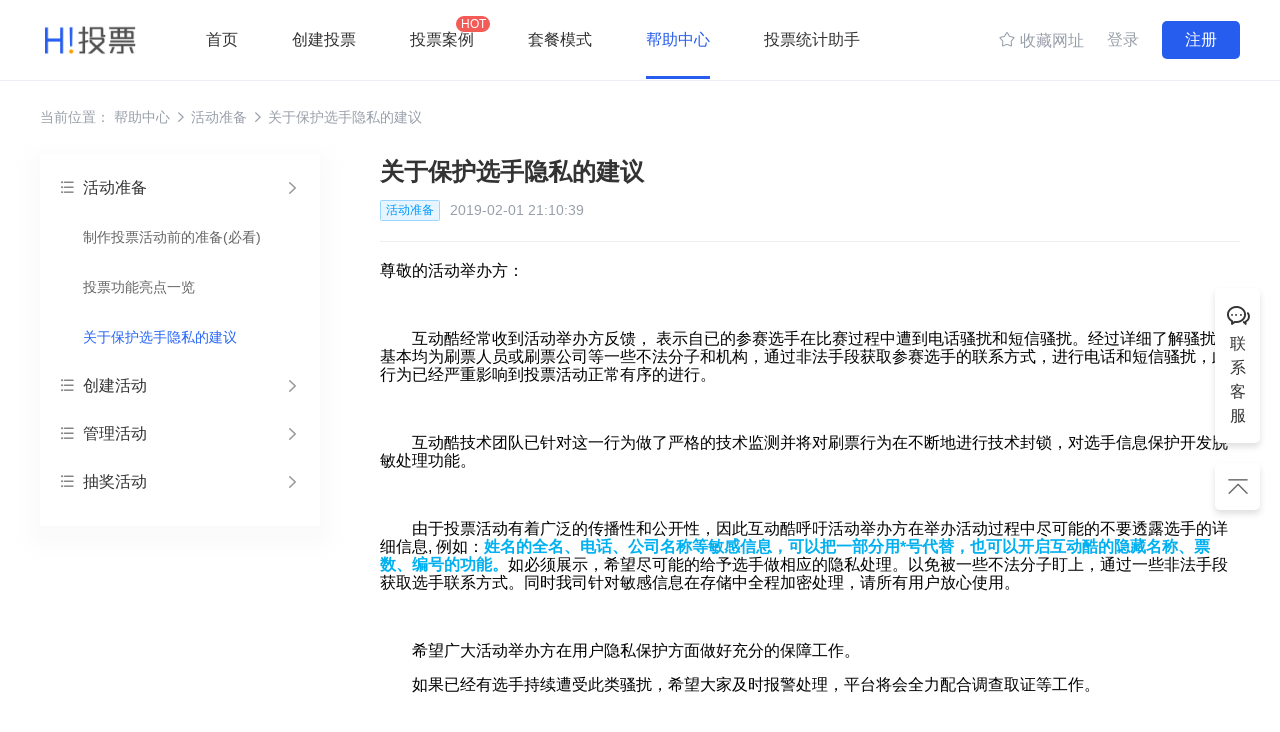

--- FILE ---
content_type: text/html; charset=UTF-8
request_url: https://www.hitoupiao.com/help/7
body_size: 6299
content:

<!DOCTYPE html>
<html>
<head>
   <meta http-equiv="Content-Type" content="text/html;charset=utf-8"/>
   <meta name="viewport" content="width=device-width, initial-scale=1"/>
   <title>关于保护选手隐私的建议 - Hi投票</title>
   <meta name="keywords" content="Hi投票,嗨投票,微投票,微信投票,投票吧,创建投票,发起投票,免费投票,投票系统,微信投票小程序,公众号投票,如何制作投票活动,微信如何投票,微信发起投票,微信如何发起投票,免费投票系统,在线投票系统,网络投票平台"/>
   <meta name="description" content="Hi投票是免费微信投票制作平台,支持制作单选/多选投票、音视频投票、图文投票等各种类型评选活动,不到1分钟即可发起一场投票活动！拥有丰富的活动模板,丰富的防刷票设置和黑名单库,提供专业稳定的投票评选制作和定制服务。"/>
   <link rel="icon" type="image/x-icon" href="/favicon.ico">
   <link href="/website/v2/css/normalize.css" rel="stylesheet">
   <link href="/website/v2/css/web.css?t=202305291056" rel="stylesheet">
   <link href="/website/v2/css/flex.css" rel="stylesheet">
   <link href="/website/v2/css/font/hifont.css?t=202208241126" rel="stylesheet">
   <script src="/website/v2/js/jquery-3.1.1.min.js"></script>
   <meta name="_csrf_token" content="7080438417cff4a0ce5caed61649a422" />
   <script>
     $.ajaxSetup({
       data: {_csrf_token: $("meta[name=_csrf_token]").attr("content")}
     });
     if (/mobi|android|iphone/i.test(navigator.userAgent.toLowerCase())) {
        let url = document.URL;
        if(url.indexOf("www.hitoupiao.com") !== -1){  
          url = url.replace("www.hitoupiao.com","m.hitoupiao.com");
          window.location.href = url;
        }
     }
   </script>
   <script src="/website/v2/js/selectDate/laydate.js"></script>
   <script type="text/javascript" src="/website/v2/js/web.js?t=202503071046"></script>
   <script src="/wechat/js/tips/popups.js?t=202106211351"></script>
   <link rel="stylesheet" href="/wechat/js/tips/style.css?t=1">
</head>
<body>

    <link href="/website/v2/css/help_detail.css" rel="stylesheet">
    <script src="/website/v2/js/help_detail.js?t=202209060848"></script>
    <header class="hdk-header">
    <div class="hdk-container hdk-flex hdk-justify-sb">
      <div class="hdk-flex">
        <a href="https://www.hitoupiao.com" class="hdk-logo"><img src="/website/v2/img/logo.png" alt="Logo"></a>
        <nav class="hdk-nav">
          <a class="" href="/">首页</a>
          <a href="/makevote">创建投票</a>
          <a class="" href="/case">投票案例<span class="hdk-hot">HOT</span></a>
          <a class="" href="/mode">套餐模式</a>
          <a class="active" href="/help">帮助中心</a>
          <a href="http://mp.hitoupiao.com.cn/#hi" target="_blank">投票统计助手</a>
        </nav>
      </div>
      <div class="hdk-header-right" style="display: flex;align-items: center;padding: unset">
        <a class="hdk-header-right-link">
          <span class="hifont hi-vector"></span> 收藏网址
          <div class="hdk-header-info">请按 Ctrl+D 即可收藏Hi投票</div>
        </a>
        <button class="hdk-button-text js-btn-login">登录</button>
        <button class="hdk-button js-btn-register">注册</button>
      </div>
    </div>
</header>
    <div class="message" id="message"></div>
    <section>
        <div class="hdk-helpDetail-middleContainer">
            <div class="navigation">当前位置：
				<a href="/help">帮助中心</a> <i class="hifont hi-right"></i>
				<a href="/help?nav=活动准备">活动准备</a> <i class="hifont hi-right"></i>
				<a href="">关于保护选手隐私的建议</a>
			</div>
            <div class="hdk-flex ">
                <div class="nav-list">
            <h3 class="open"><span class="hifont hi-group"></span> 活动准备 <i class="hifont hi-right"></i></h3>
            <ul style="display: block"><li><a href="/help/1" class="">制作投票活动前的准备(必看)</a></li><li><a href="/help/49" class="">投票功能亮点一览</a></li><li><a href="/help/7" class="active">关于保护选手隐私的建议</a></li></ul>
        
            <h3><span class="hifont hi-group"></span> 创建活动 <i class="hifont hi-right"></i></h3>
            <ul><li><a href="/help/2" class="">如何创建投票评选活动？</a></li><li><a href="/help/3" class="">如何设置强制关注涨粉？</a></li><li><a href="/help/4" class="">如何在公众号发布活动？</a></li><li><a href="/help/5" class="">如何批量导入选手数据？</a></li><li><a href="/help/9" class="">如何防止水军刷票？</a></li><li><a href="/help/10" class="">如何使用投票口令功能？</a></li><li><a href="/help/48" class="">如何上传视频至第三方？</a></li><li><a href="/help/12" class="">如何获取在线MP3音乐链接？</a></li></ul>
        
            <h3><span class="hifont hi-group"></span> 管理活动 <i class="hifont hi-right"></i></h3>
            <ul><li><a href="/help/8" class="">如何辨别选手是否刷票？</a></li><li><a href="/help/6" class="">如何导出活动数据？</a></li><li><a href="/help/13" class="">如何配置阿里云OSS？</a></li></ul>
        
            <h3><span class="hifont hi-group"></span> 抽奖活动 <i class="hifont hi-right"></i></h3>
            <ul><li><a href="/help/11" class="">如何设置强制关注抽奖？</a></li></ul>
        </div>
                <div class="articleDetails">
                    <div class="articleDetailsBox">
                        <h1 class="title">关于保护选手隐私的建议</h1>
                        <div class="hdk-flex">
                            <div class="tag">活动准备</div>
                            <div class="time">2019-02-01 21:10:39</div>
                        </div>
                    </div>
                    <div id="editor-content-view" class="editor-content-view">
                        <p>尊敬的活动举办方：</p><p><br/></p><p>&nbsp; &nbsp; &nbsp; &nbsp; 互动酷经常收到活动举办方反馈， 表示自已的参赛选手在比赛过程中遭到电话骚扰和短信骚扰。经过详细了解骚扰者基本均为刷票人员或刷票公司等一些不法分子和机构，通过非法手段获取参赛选手的联系方式，进行电话和短信骚扰，此行为已经严重影响到投票活动正常有序的进行。&nbsp;</p><p><br/></p><p>&nbsp; &nbsp; &nbsp; &nbsp; 互动酷技术团队已针对这一行为做了严格的技术监测并将对刷票行为在不断地进行技术封锁，对选手信息保护开发脱敏处理功能。</p><p><br/></p><p>&nbsp; &nbsp; &nbsp; &nbsp; 由于投票活动有着广泛的传播性和公开性，因此互动酷呼吁活动举办方在举办活动过程中尽可能的不要透露选手的详细信息, 例如：<span style="color: rgb(0, 176, 240);"><strong>姓名的全名、电话、公司名称等敏感信息，可以把一部分用*号代替，也可以开启互动酷的隐藏名称、票数、编号的功能。</strong></span>如必须展示，希望尽可能的给予选手做相应的隐私处理。以免被一些不法分子盯上，通过一些非法手段获取选手联系方式。同时我司针对敏感信息在存储中全程加密处理，请所有用户放心使用。</p><p><br/></p><p>&nbsp; &nbsp; &nbsp; &nbsp; 希望广大活动举办方在用户隐私保护方面做好充分的保障工作。</p><p>&nbsp; &nbsp; &nbsp; &nbsp; 如果已经有选手持续遭受此类骚扰，希望大家及时报警处理，平台将会全力配合调查取证等工作。</p><p><br/></p><p>&nbsp; &nbsp; &nbsp; &nbsp; 为打造安全、公正、公开的活动制作平台，<strong>互动酷</strong>一直在努力！感谢一直支持<strong>互动酷</strong>的朋友们！<img src="http://img.baidu.com/hi/jx2/j_0001.gif"/></p><p><br/></p>
                    </div>
                    <div class="articleTips">
                        <div class="title">阅读完本篇文章, 是否对您有所帮助呢？</div>
                        <div class="articleTips-bot">
                            <div class="button  hdk-align-center hdk-justify-sb hdk-flex">
                                <div class="yes">没用</div>
                                <div class="no">有用</div>
                            </div>
                        </div>
                        <div class="feedback">感谢您的反馈!</div>
                    </div>
                    <div class="upDownArticle">
                        <div>上一篇：<a href="/help/11">如何设置强制关注抽奖？</a></div><div>下一篇：没有了</div>
                    </div>
                </div>
            </div>
        </div>
    </section>

  <aside class="hdk-aside">
    <div>
      <a class="js-kefu" href="javascript:;"><span class="hifont hi-jiaoliu"></span>联系客服</a>
      <div class="hdk-asidebox hdk-asidebox-second js-kefu-box">
        <img src="/website/v2/img/avator.png" alt="">
        <div class="hdk-asidebox-1">
          <span class="hifont hi-qq"></span> 售前QQ：515882332 
        </div>
        <div class="hdk-asidebox-1">
          <span class="hifont hi-qq"></span> 售后QQ：82012352
        </div>
        <div class="hdk-asidebox-2"><img src="/website/v2/img/qr-wechat.png" alt="客服微信"></div>
        <div class="hdk-asidebox-3">扫码联系客服微信</div>
        <div class="hdk-asidebox-4">周一至周六：8:30-22:00</div>
        <div class="hdk-asidebox-4">非工作时间请QQ留言，我们会及时回复</div>
      </div>
    </div>
    <div class="hdk-aside-top">
      <a href="javascript:;" id="js-totop"><span class="hifont hi-backtop"></span></a>
    </div>
  </aside>
  <footer class="hdk-footer">
    <div class="hdk-container">
      <div class="hdk-flex hdk-justify-sb">
        <div class="hdk-footer-l">
          <div><img src="/website/v2/img/logo.png" width="120" alt="Logo"></div>
          <div class="hdk-footer-l-title">简单易用的第三方投票系统</div>
          <div class="hdk-footer-l-desc">致力于为每位合作客户降本增效、创造价值</div>
          <div class="hdk-footer-l-icon">
			<a href="https://open.weixin.qq.com/qr/code?username=gh_ce6be4d5a96c" target="_blank"><span class="hifont hi-weixin"></span></a>
			<a href="https://www.zhihu.com/org/hu-dong-ku-77" target="_blank"><span class="hifont hi-zhihu"></span></a>
			<a href="mailto:bd@hdk.net" target="_blank"><span class="hifont hi-email"></span></a>
          </div>
        </div>
        <div class="hdk-footer-r hdk-flex hdk-justify-sb">
          <div class="hdk-footer-r-item">
            <div class="hdk-footer-r-title"><a>产品功能</a></div>
            <div><a href="https://www.hitoupiao.com/makevote">微信投票</a></div>
            <div><a href="https://www.hitoupiao.com/makevote">关注投票</a></div>
            <div><a href="https://www.hitoupiao.com/makevote">视频投票</a></div>
            <div><a href="https://www.hitoupiao.com/makevote">内部投票</a></div>
          </div>
		  <div class="hdk-footer-r-item">
            <div class="hdk-footer-r-title"><a>常见问题</a></div>
            <div><a href="https://www.hitoupiao.com/help/2">如何制作投票</a></div>
            <div><a href="https://www.hitoupiao.com/help/4">如何发布投票</a></div>
            <div><a href="https://www.hitoupiao.com/help/9">如何防止刷票</a></div>
            <div><a href="https://www.hitoupiao.com/help">更多帮助</a></div>
          </div>
          <div class="hdk-footer-r-item">
            <div class="hdk-footer-r-title"><a>联系我们</a></div>
            <div><a href="tencent://message/?uin=1530990873&Site=www.hdk.net&Menu=yes" target="_blank" rel="nofollow">商务合作</a></div>
            <div><a href="tencent://message/?uin=1530990873&Site=www.hdk.net&Menu=yes" target="_blank" rel="nofollow">友链合作</a></div>
            <div><a href="https://www.hitoupiao.com/feedback" target="_blank" rel="nofollow">问题反馈</a></div>
          </div>
          <div class="hdk-footer-r-item">
            <div class="hdk-footer-r-title"><a>关于我们</a></div>
            <div><a href="https://www.hdk.net/about" target="_blank">公司介绍</a></div>
            <div><a href="https://www.hitoupiao.com/help" target="_blank">最新动态</a></div>
            <div><a href="/website/v2/img/logo.png" target="_blank" rel="nofollow">Logo下载</a></div>
          </div>
        </div>
      </div>
    </div>
    <div class="hdk-footer-b">
      <div>Copyright © 2013~2025 <a href="https://www.hitoupiao.com">Hi投票</a> 网罗科技 版权所有  <a href="https://beian.miit.gov.cn/" target="_blank" rel="nofollow">苏ICP备2025169724号-4</a> 增值电信许可证：苏B2-20201587</div>
      
      <!--<div class="hdk-footer-b-logo">
        <img src="/website/v2/img/l1.png" alt="">
        <img src="/website/v2/img/l2.png" alt="">
        <img src="/website/v2/img/l3.png" alt="">
      </div>-->
    </div>
  </footer>
  <div class="hdk-popup js-login">
    <div class="hdk-popup-box hdk-popup-login">
      <a href="javascript:;" class="hdk-popup-box-close js-popup-close">
        <span class="hifont hi-close"></span>
      </a>
      <div class="hdk-popup-box-title">账号登录</div>
      <div>
		<span class="hifont hi-mobile"></span>
        <input class="hdk-popup-box-input hdk-popup-box-input-phone" type="text" name="username" placeholder="请输入手机号">
      </div>
      <div>
		<span class="hifont hi-lock"></span>
        <input class="hdk-popup-box-input hdk-popup-box-input-pwd" type="password" name="password" placeholder="请输入密码">
      </div>
      <div class="hdk-popup-box-codebox hdk-pos-relative">
		<span class="hifont hi-verify"></span>
        <input class="hdk-popup-box-input hdk-popup-box-input-pwd" type="text" placeholder="请输入验证码" name="verify">
        <div class="hdk-popup-box-code">
          <img src="/login?act=Verify&min=y" id="login-verify" alt="验证码"/>
        </div>
        <div class="hdk-popup-box-change" onclick="changeVerify()">换一个</div>
      </div>
      <div class="hdk-popup-box-checkbox hdk-flex hdk-justify-sb">
        <div><input type="checkbox" checked>下次自动登录</div>
        <a class="hdk-link" href="/login?act=findpw">忘记密码？</a>
      </div>
      <div>
        <button onclick="login()">登录</button>
      </div>
      <div class="hdk-popup-box-footer hdk-flex hdk-justify-sb">
        <a href="javascript:;" class="js-btn-register-code">微信扫码登录</a>
        <a href="javascript:;" class="js-btn-register">立即注册</a>
      </div>
    </div>
  </div>
  
  <div class="hdk-popup js-bind-tel">
    <div class="hdk-popup-box hdk-popup-login">
      <a href="javascript:;" class="hdk-popup-box-close js-popup-close">
        <span class="hifont hi-close"></span>
      </a>
      <div class="hdk-popup-box-title">绑定手机号</div>
      <div>
		<span class="hifont hi-mobile"></span>
        <input class="hdk-popup-box-input hdk-popup-box-input-phone" type="text" name="re_tel" placeholder="请输入手机号">
      </div>
      <div class="hdk-popup-box-codebox hdk-pos-relative">
		<span class="hifont hi-verify"></span>
        <input class="hdk-popup-box-input hdk-popup-box-input-pwd" type="text" name="re_verify" placeholder="请输入验证码">
        <div class="hdk-popup-box-code send-tel-btn" data-second="0" onclick="sendVerify('')">获取验证码</div>
      </div>
      <div class="passWord" style="display: none;">
		<span class="hifont hi-lock"></span>
        <input class="hdk-popup-box-input" type="password" name="re_password" placeholder="请设置登录密码">
      </div>
      <div>
        <button onclick="bindTel()">绑定手机号</button>
      </div>
    </div>
  </div>
  
  <div class="hdk-popup js-scan-wechat">
    <div class="hdk-popup-box hdk-popup-login">
      <a class="hdk-popup-box-close" onclick="sendVerify()">
        <span class="hifont hi-close"></span>
      </a>
      <div class="hdk-popup-box-title">微信扫码获取验证码</div>
      <div style="text-align: center;">
        <img style="width: 200px" id="work-wechat-img" src="https://wework.qpic.cn/wwpic/818414_ZqAE4AnsS42_GJQ_1661417387/0" alt="">
        <p style="font-size: 14px;color: #333">微信扫码添加后自动获取验证码</p>
      </div>
      <div style="line-height: 60px;border-top: 1px solid #e5e5e5;margin: 0 -36px;text-align: center;font-size: 13px;color: #666">没有微信可点此直接>><span style="#649efd" onclick="sendVerify()">短信接收验证码</span></div>
    </div>
  </div>
  
  <div class="hdk-popup js-register">
    <div class="hdk-popup-box hdk-popup-register">
      <a href="javascript:;" class="hdk-popup-box-close js-popup-close">
        <span class="hifont hi-close"></span>
      </a>
      <div class="hdk-popup-box-title">注册账号</div>
      <div>
		<span class="hifont hi-mobile"></span>
        <input class="hdk-popup-box-input hdk-popup-box-input-phone" type="text" placeholder="请输入手机号" name="new_tel">
      </div>
      <div>
		<span class="hifont hi-lock"></span>
        <input class="hdk-popup-box-input hdk-popup-box-input-pwd" type="password" placeholder="请设置登录密码" name="new_password">
      </div>
      <div class="hdk-popup-box-codebox hdk-pos-relative">
		<span class="hifont hi-verify"></span>
        <input class="hdk-popup-box-input hdk-popup-box-input-pwd" type="text" placeholder="请输入验证码" name="new_verify">
        <div class="hdk-popup-box-code send-tel-btn" data-second="0" onclick="registerSendVerify('')">获取验证码</div>
      </div>
      <div>
        <button class="hdk-reg" onclick="register()">注册</button>
      </div>
      <div class="hdk-popup-box-footer hdk-flex hdk-justify-sb">
        <a href="javascript:;" class="js-btn-login">我有账号，直接去登录</a>
      </div>
    </div>
  </div>
  <div class="hdk-popup js-register-code">
    <div class="hdk-popup-box hdk-popup-register">
      <a href="javascript:;" class="hdk-popup-box-pc js-btn-login">
        <img src="/website/v2/img/tel-login.svg" alt="">
      </a>
      <div class="hdk-popup-box-title">微信扫码登录</div>
      <div class="hdk-popup-box-qrcode">
        <img src="/images/loading-case.gif" alt="使用微信扫码">
      </div>
      <div class="hdk-popup-box-qrcode-info">用微信扫码关注公众号进行登录/注册</div>
      <!--<div>
        <button class="hdk-reg-new">马上注册</button>
      </div>-->
    </div>
  </div>
  <div style="display:none;"><script>var _hmt=_hmt||[];(function(){var hm=document.createElement("script");hm.src="https://hm.baidu.com/hm.js?a2332a4b3aff26eacac2254dabac97a5";var s=document.getElementsByTagName("script")[0];s.parentNode.insertBefore(hm,s)})();</script></div>
  <!--<script id="jt-js" defer src="https://tj.hudongku.com/pixel/wulcH93JCOgza15y" data-custom-parameters='{"name": "", "ip": "3.14.65.73"}'></script>-->
  </body>
  <script >
      const REFERER = "";
      const COUPON = "";
  </script>
</html>


--- FILE ---
content_type: text/html; charset=UTF-8
request_url: https://www.hitoupiao.com/?_csrf_token=7080438417cff4a0ce5caed61649a422&up=y&act=userInfo
body_size: 101
content:
{"result":"faild","resume":"未登录","datetime":"2026-01-18 00:10:52","data":[],"ecode":400}

--- FILE ---
content_type: text/css
request_url: https://www.hitoupiao.com/website/v2/css/web.css?t=202305291056
body_size: 3634
content:
body{font-family:PingFang SC,HarmonyOS Sans Sc,HarmonyOS_Medium,Helvetica Neue,Microsoft YaHei,Arial,sans-serif}
header,footer,nav,section,aside{display:block}
input{outline:none}
a{text-decoration:none}
img{display:inline-block}
button{display:inline-block;background:transparent;border:none;height:38px;border-radius:5px;padding:0 23px;cursor:pointer}
button img{position:relative;top:-2px;vertical-align:middle}
button:hover{opacity:.95}
.hdk-pos-relative{position:relative}
a{color:#275dee}
.hdk-mt0{margin-top:0}
.hdk-ml0{margin-left:0}
.hdk-flex{display:flex;flex-direction:row}
.hdk-row,.hdk-flex-1{flex:1}
.hdk-justify-sb{justify-content:space-between}
.hdk-align-center{align-items:center}
.hdk-fill{width:100%;height:100%}
.hdk-button-link{display:inline-block;background:transparent;border:none;font-size:18px;height:38px;border-radius:5px;width:194px;height:61px;display:flex;justify-content:center;align-items:center;background:#275dee;color:#fff}
.hdk-button-link .hi-right-o{font-size:20px;margin-left:5px;margin-top:2px}
.hdk-button-link:hover{opacity:.95}
.hdk-button-link-orange{background:#FFA73E}
.hdk-container{width:1200px;margin:0 auto}
.hdk-header{font-size:16px;border-bottom:1px solid #EBEDF7;height:80px}
.hdk-logo{margin:auto 0}
.hdk-logo img{display:block;height:50px}
.hdk-nav{margin-left:41px}
.hdk-nav a{position:relative;display:inline-block;height:76px;line-height:80px;color:#333;text-decoration:none;border-bottom:3px solid transparent;margin:0 25px}
.hdk-nav a:hover{color:#275dee}
.hdk-nav a.active{border-bottom-color:#275dee;color:#275dee}
.hdk-hot{position:absolute;top:16px;right:-16px;font-size:12px;color:#fff;background:#F35B57;width:34px;height:16px;text-align:center;line-height:16px;border-radius:8px}
.hdk-header-right{padding-top:21px}
.hdk-header-right-link{position:relative;color:#999FAA;cursor:pointer}
.hdk-header-right-link .hifont{font-size:18px}
.hdk-header-right-link:hover{color:#275dee}
.hdk-header-right-link:hover .hdk-header-right-link-img2{display:inline-block !important}
.hdk-header-right-link:hover .hdk-header-right-link-img{display:none}
.hdk-header-right-link:hover .hdk-header-info{display:block}
.hdk-header-right-user{display:flex;height:32px;margin-left:20px;align-items:center;color:#999FAA}
.hdk-header-right-user:hover{color:#275dee}
.hdk-header-right-user img{height:100%;border-radius:32px}
.hdk-header-info{position:absolute;top:35px;left:50%;background:#275dee;box-shadow:0px 2px 8px rgba(0,0,0,0.12);font-size:14px;color:#fff;border-radius:5px;width:200px;height:34px;text-align:center;line-height:34px;margin-left:-89px;display:none}
.hdk-header-info::before{position:absolute;top:-14px;left:50%;border:7px solid transparent;border-bottom-color:#275dee;margin-left:-7px;content:' '}
.hdk-button-text{color:#999FAA}
.hdk-button-text:hover{color:#275dee}
.hdk-button{color:#fff;background:#275dee}
.hdk-top{padding:80px 0;background:linear-gradient(#FFFFFF,#F3F5F9)}
.hdk-top-l{padding-top:60px}
.hdk-top-l-title{font-size:48px;font-weight:700;line-height:68px;margin-bottom:7px}
.hdk-top-l-desc{font-size:18px;font-weight:400;line-height:24px;color:#666;margin-bottom:30px}
.hdk-top-l-searchox{position:relative;background:#FFFFFF;overflow:hidden}
.hdk-top-l-searchox .hi-flag{float:left;position:absolute;margin-top:5px;margin-left:20px;color:#bbb;font-size:18px}
.hdk-top-l-searchox img{margin-top:4px;margin-left:21px;margin-right:10px;height:auto}
.hdk-top-l-searchox-input{height:42px;border:0;padding-left:46px;border:1px solid #ddd;border-top-left-radius:5px;border-bottom-left-radius:5px;margin-right:138px}
.hdk-top-l-searchox-input::placeholder{color:#bbb;font-size:14px}
.hdk-top-l-searchox-btn{position:absolute;right:0;top:0;width:140px;height:46px;background:#275dee;color:#fff;border-radius:0;border:1px solid #275dee;border-top-right-radius:5px;border-bottom-right-radius:5px}
@keyframes spread{0%{opacity:.25;transform:scale(0)}
100%{border-radius:50%;opacity:0;transform:scale(2)}
}.hdk-top-l-searchox-btn:before{width:100px;height:100px;content:"";animation:spread 1.5s ease-out infinite;background:#fff;border-radius:50%;position:absolute;left:20px;top:-27px}
.hdk-top-l-tip{font-size:14px;color:#888888;line-height:18px;margin-top:18px;margin-bottom:100px}
.hdk-top-r img{width:466px;height:480px}
.hdk-top-l-time{cursor:pointer;border:0;width:150px;background:unset;color:#333333}
.hdk-top-l-time:hover{color:#275dee}
.hdk-top-l-total{width:620px}
.hdk-top-l-total-line{height:70px;width:1px;background:#EBEDF7}
.hdk-top-l-total-t{font-weight:600;font-size:40px;line-height:68px;color:#333}
.hdk-top-l-total-b{font-weight:400;font-size:16px;line-height:24px;color:#999999}
.hdk-middle,.hdk-middle2{padding:105px 0}
.hdk-p0{padding:0}
.hdk-middle-img{position:relative;width:848px;height:889px;background-position:center;background-repeat:no-repeat;background-size:100% auto}
.hdk-middle-img-mark{position:absolute;left:0;right:0;bottom:0;top:0;background:linear-gradient(180deg,#FFFFFF 6.47%,rgba(255,255,255,0) 26.3%,rgba(255,255,255,0) 67.98%,#FFFFFF 92.52%)}
.hdk-middle-row-img-1{background-image:url(../img/animate1.png)}
.hdk-middle-row-img-2{background-image:url(../img/animate2.png)}
.hdk-middle-row-img-3{background-image:url(../img/animate3.png)}
.hdk-middle-row-img-4{background-image:url(../img/animate4.png)}
.hdk-middle-row-img{background-position:center 120px;background-repeat:repeat-y;background-size:90% auto}
.hdk-middle-row-img:nth-child(even){background-position:center 0px}
.hdk-middle-r{padding-left:60px}
.hdk-title{margin-top:167px;font-weight:500;font-size:36px;line-height:68px;color:#333;margin-bottom:23px}
.hdk-title-2{margin-bottom:6px}
.hdk-mb0{margin-bottom:0}
.hdk-mt0{margin-top:0}
.hdk-sub{position:relative;margin-bottom:36px;padding-left:26px;color:#666666}
.hdk-desc{color:#666666;font-size:18px}
.hdk-sub::before{position:absolute;width:8px;height:8px;top:5px;left:0;background:#275dee;content:' '}
.hdk-tag{margin-top:73px}
.hdk-tag a{font-weight:500;font-size:14px;line-height:36px;text-align:center;color:#275dee;width:102px;height:36px;background:rgba(39,101,246,0.1);border-radius:18px;text-decoration:none;display:inline-block;margin-right:26px;margin-bottom:20px}
.hdk-button-usebox{margin-top:72px}
.hdk-button-use{width:194px;height:61px}
.hdk-middle2{padding-top:81px;background:#F7F8FA}
.hdk-middle2-r img{width:764px;height:505px;display:none}
.hdk-middle2-r img.active{display:block}
.hdk-middle2 .hdk-middle2-r{width:764px;height:505px}
.hdk-middle2 .example{position:relative}
.hdk-middle2 .example .left{width:150px;height:100%;position:absolute;background:linear-gradient(90deg,#F7F8FA,transparent);z-index:1}
.hdk-middle2 .example .right{width:150px;height:100%;position:absolute;background:linear-gradient(270deg,#F7F8FA,transparent);right:0;z-index:1}
.hdk-middle2 .example ul{height:100%;margin:0;padding:0;overflow:hidden}
.hdk-middle2 .example li{height:70px;list-style:none;position:relative}
.hdk-middle2 .example li .line-inner{height:100%;position:absolute}
.hdk-middle2 .example li .line-inner span{display:inline-block;width:108px;height:60px;border-radius:60px;padding:0 25px;margin-right:20px;background:#fff}
.hdk-middle2 .example li .line-inner span img{width:100%;height:100%;display:block}
.hdk-tab{margin-top:31px}
.hdk-tab>div{cursor:pointer}
.hdk-tab-main{font-weight:400;font-size:18px;line-height:20px;color:#666666;background:#FFFFFF;border-radius:5px;width:320px;padding:18px 20px;margin-top:20px}
.hdk-tab-main .hifont{vertical-align:middle;font-size:24px;margin-right:5px}
.hdk-tab-main-desc{font-weight:400;font-size:16px;line-height:24px;display:none;color:#fff;margin-left:30px;margin-top:10px}
.hdk-tab-main.active{color:#fff;background:#275dee}
.hdk-tab-main.active{color:#fff;background:#275dee}
.hdk-tab-main.active .hdk-tab-main-desc{display:block}
.hdk-middle-list{display:flex;flex-direction:row;flex-wrap:wrap;margin-top:-3px}
.hdk-middle-item{width:266px;background:#FFFFFF;box-shadow:0px 2px 10px rgba(0,0,0,0.05);border-radius:7px;margin-right:30px;margin-bottom:30px;-webkit-transition:all .3s linear;transition:all .3s linear;overflow:hidden}
.hdk-middle-item:hover{box-shadow:0px 3px 12px rgba(0,0,0,0.1);-webkit-transform:translateY(-10px);transform:translateY(-10px)}
.hdk-middle-item img{width:266px;height:177px;object-fit:cover}
.hdk-middle-item-title{font-size:14px;color:#333;padding:0 16px;margin-top:15px;white-space:nowrap;text-overflow:ellipsis;overflow:hidden}
.hdk-middle-item-tag{display:inline-block;font-size:12px;line-height:18px;text-align:center;color:#0099FF;background:#E6F5FF;border:0.7px solid #99D6FF;border-radius:1.4px;padding:0 5px}
.hdk-middle-item-desc{font-size:12px;line-height:18px;color:#999999;flex:1;text-align:right;display:flex;justify-content:flex-end;align-items:center}
.hdk-middle-item-desc .hi-eye{margin-right:3px}
.hdk-middle-item-b{margin-top:12px;padding:0 16px 16px}
.hdk-desc-new{width:342px;font-weight:350;font-size:20px;line-height:39px;color:#888888}
.hdk-middle2-l-new{margin-top:110px}
.hdk-button-usebox-new{margin-top:101px}
.hdk-footcontent{background:#e9edf7;padding:105px 0;text-align:center}
.hdk-footcontent-title{font-weight:700;font-size:46px;line-height:49px;color:#333;margin-bottom:40px}
.hdk-footcontent-desc{font-weight:400;font-size:28px;line-height:28px;color:#333;margin-bottom:40px}
.hdk-footcontent button{width:190px;height:62px;font-size:18px;margin:0 20px}
.hdk-footcontent button.hdk-bgorange{background:#FFA73E}
.hdk-footcontent-btnbox{justify-content:center}
.hdk-footcontent-btnbox .hdk-footcontent-link{margin:0 20px}
.hdk-footer{padding-top:50px;border-top:1px solid #EBEFF2}
.hdk-footer-b{position:relative;font-weight:400;font-size:13px;line-height:22px;text-align:center;color:#999FAA;border-top:1px solid #EBEFF2;padding:16px 0;margin-top:29px}
.hdk-footer-b a{color:#999FAA}
.hdk-footer-b a:hover{color:#275dee}
.hdk-footer-b-logo{position:absolute;top:20px;left:50%;margin-left:335px;white-space:nowrap}
.hdk-footer-b-logo img{vertical-align:middle;margin:0 8px}
.hdk-footer-l-title{font-weight:500;font-size:16px;line-height:22px;color:#333;margin-top:11px}
.hdk-footer-l-desc{font-weight:400;font-size:12px;line-height:22px;color:#999999;margin-bottom:19px}
.hdk-footer-l-icon{margin-right:13px}
.hdk-footer-l-icon .hifont{font-size:36px;color:#ddd}
.hdk-footer-l-icon .hifont:hover{color:#999}
.hdk-footer-r{flex:1;margin-left:271px;line-height:35px}
.hdk-footer-r-item{flex:1;margin-left:90px}
.hdk-footer-r a{color:#999FAA;font-size:14px;text-decoration:none}
.hdk-footer-r a:hover{color:#275dee}
.hdk-footer-r-title a{font-weight:400;font-size:16px;line-height:29px;color:#333}
.hdk-footer-r-title a:hover{color:#333}
.hdk-aside{position:fixed;right:20px;top:40%;width:45px;text-align:center;z-index:1;}
.hdk-aside>div{margin-bottom:20px;background:#FFFFFF;box-shadow:0px 4px 6px rgba(60,60,60,0.161);border-radius:5px}
.hdk-aside .js-kefu{display:block;width:28px;text-align:center;margin:auto;padding:15px 0;color:#333;line-height:24px}
.hdk-aside a .hi-jiaoliu{font-size:26px}
.hdk-aside-top #js-totop .hi-backtop{display:block;padding:10px 0;font-size:24px;color:#666}
.hdk-asidebox{position:absolute;top:0;right:60px;width:118px;background:#FFFFFF;box-shadow:0px 4px 10px rgba(0,0,0,0.08);border-radius:10px;text-align:center;padding:20px;display:none}
.hdk-asidebox::before{position:absolute;top:75px;margin-top:-10px;right:-16px;border:10px solid transparent;border-left-color:#fff;content:' '}
.hdk-asidebox-second::before{top:75px}
.hdk-asidebox-second{top:-50px;width:218px}
.hdk-asidebox>img{width:72px;height:72px;border-radius:36px;margin-bottom:10px}
.hdk-asidebox-1{display:flex;align-items:center;justify-content:center;margin-bottom:11px;font-size:14px}
.hdk-asidebox-1 .hifont{color:#275dee}
.hdk-asidebox-2 img{width:134px;padding:0;margin-top:6px}
.hdk-asidebox-3{color:#666;margin-bottom:15px;font-size:14px;margin-top:5px}
.hdk-asidebox-4{font-size:12px;color:#999;line-height:20px}
.hdk-popup{position:fixed;left:0;right:0;bottom:0;top:0;background:rgba(0,0,0,.5);justify-content:center;align-items:center;display:none;z-index:2}
.hdk-popup-box{position:relative;width:360px;background-color:#fff;border-radius:5px;overflow:hidden;padding:46px 36px 0}
.hdk-popup-box-close{position:absolute;right:20px;top:18px;color:rgb(188,188,188)}
.hdk-popup-box-close .hi-close{font-size:28px}
.hdk-popup-box-title{text-align:center;margin-bottom:32px;font-size:24px;line-height:36px;color:#333333}
.hdk-popup-box-input{position:relative;width:100%;margin-bottom:30px;box-sizing:border-box;padding:0 15px 0 50px;height:46px;background:unset;border:1px solid #DDE0E6;border-radius:5px}
.hdk-popup-box-input::placeholder{color:#ccc;font-size:14px}
.hdk-popup-box>div>.hifont{float:left;position:absolute;color:#ccc;font-size:20px;margin-top:12px;margin-left:20px;z-index:1;}
.hdk-popup-box-checkbox{font-size:14px}
.hdk-popup-box-checkbox input{transform:scale(1.2);vertical-align:middle;margin-right:10px}
.hdk-popup-box button{width:100%;height:60px;font-size:18px;background:#275dee;color:#fff;margin-top:20px;margin-bottom:40px;border-radius:5px}
.hdk-popup-box-footer{margin:0 -36px;padding:22px 36px;background-color:#f0f0f0;font-size:16px}
.hdk-popup-box-codebox input{padding-right:200px}
.hdk-popup-box-code{position:absolute;top:5px;right:75px;border-left:1px solid #DDE0E6;padding-left:12px;height:36px}
.hdk-popup-box-code img{height:36px}
.hdk-popup-box-change{position:absolute;right:20px;top:12px;font-weight:400;font-size:14px;line-height:21px;text-align:right;color:#999FAA}
.hdk-popup-box-pc{position:absolute;right:7px;top:11px}
.hdk-popup-box-qrcode{width:242px;height:242px;display:flex;justify-content:center;align-items:center;background:#f9f7f8;margin:0 auto;box-shadow:0px 0px 17px rgba(0,0,0,0.1)}
.hdk-popup-box-qrcode>img{width:240px}
.hdk-popup-box-qrcode-info{font-weight:400;font-size:16px;line-height:26px;color:#999;margin-top:30px;margin-bottom:60px;text-align:center}
button.hdk-reg-new{background:#fff;border:1px solid #275dee;color:#275dee;margin:31px auto 61px}
.send-tel-btn{right:0;padding:0;width:120px;text-align:center;line-height:36px;color:#275dee;cursor:pointer}
.hdk-form-wrapper{position:relative}
.hdk-form-wrapper input{width:calc(100% - 130px)}
.hdk-form-wrapper img{position:absolute;height:46px;margin-left:15px}
.js-scan-wechat{z-index:9999}
.hdk-popup-box-change{cursor:pointer}
.hdk-popup-box-change:hover{color:#275dee}

--- FILE ---
content_type: text/css
request_url: https://www.hitoupiao.com/website/v2/css/flex.css
body_size: 486
content:
/*弹性布局*/
.flex {
    display: -webkit-flex;
    display: flex;
}

.flex-item {
    -webkit-flex: 1;
    flex: 1;
}

.flex-item-1 {
    -webkit-flex: 1;
    flex: 1;
}

.flex-item-2 {
    -webkit-flex: 2;
    flex: 2;
}

.flex-item-3 {
    -webkit-flex: 3;
    flex: 3;
}

.flex-item-4 {
    -webkit-flex: 4;
    flex: 4;
}

.flex-item-6 {
    -webkit-flex: 6;
    flex: 6;
}

.flex-row {
    -webkit-flex-flow: row;
    flex-flow: row;
    -webkit-flex-direction: row;
    flex-direction: row;
}

.flex-column {
    -webkit-flex-flow: column;
    flex-flow: column;
    -webkit-flex-direction: column;
    flex-direction: column;
}

.flex-left {
    -webkit-justify-content: flex-start;
    justify-content: flex-start;
}

.flex-right {
    -webkit-justify-content: flex-end;
    justify-content: flex-end;
}

.flex-center {
    -webkit-justify-content: center;
    justify-content: center;
}

.flex-between {
    -webkit-justify-content: space-between;
    justify-content: space-between;
}

.flex-around {
    -webkit-justify-content: space-around;
    justify-content: space-around;
}

.flex-top {
    -webkit-align-items: flex-start;
    align-items: flex-start;
}

.flex-middle {
    -webkit-align-items: center;
    align-items: center;
}

.flex-bottom {
    -webkit-align-items: flex-end;
    align-items: flex-end;
}

.flex-baseline {
    -webkit-align-items: baseline;
    align-items: baseline;
}

.flex-stretch {
    -webkit-align-items: stretch;
    align-items: stretch;
}

.flex-wrap {
    flex-wrap: wrap;
}

/* 文字超出n行隐藏 */
.text-more-1 {
    overflow: hidden;
    white-space: nowrap;
    text-overflow: ellipsis;
}

--- FILE ---
content_type: text/css
request_url: https://www.hitoupiao.com/website/v2/css/font/hifont.css?t=202208241126
body_size: 497
content:
@font-face {
  font-family: "hifont"; /* Project id 3518920 */
  src: url('./iconfont.ttf?t=1659698068198') format('truetype');
}

.hifont {
  font-family: "hifont" !important;
  font-size: 16px;
  font-style: normal;
  -webkit-font-smoothing: antialiased;
  -moz-osx-font-smoothing: grayscale;
}

.hi-group:before {
  content: "\e601";
}

.hi-backtop:before {
  content: "\e6c4";
}

.hi-search:before {
  content: "\e603";
}

.hi-tick:before {
  content: "\e609";
}

.hi-customized:before {
  content: "\e61b";
}

.hi-wallet:before {
  content: "\e698";
}

.hi-free:before {
  content: "\e651";
}

.hi-weibo:before {
  content: "\e61a";
}

.hi-email:before {
  content: "\e626";
}

.hi-weixin:before {
  content: "\e630";
}

.hi-zhihu:before {
  content: "\ea8b";
}

.hi-mobile:before {
  content: "\e628";
}

.hi-lock:before {
  content: "\e652";
}

.hi-tongji:before {
  content: "\ec66";
}

.hi-jiaoliu:before {
  content: "\e6b8";
}

.hi-piliang:before {
  content: "\e616";
}

.hi-guanzhu:before {
  content: "\e8b1";
}

.hi-eye:before {
  content: "\e600";
}

.hi-verify:before {
  content: "\e624";
}

.hi-qq:before {
  content: "\e680";
}

.hi-heimingdan:before {
  content: "\e637";
}

.hi-close:before {
  content: "\e8e7";
}

.hi-right:before {
  content: "\e775";
}

.hi-right-o:before {
  content: "\e776";
}

.hi-title:before {
  content: "\e6a5";
}

.hi-time:before {
  content: "\e8c4";
}

.hi-flag:before {
  content: "\e649";
}

.hi-vector:before {
  content: "\e63c";
}



--- FILE ---
content_type: text/css
request_url: https://www.hitoupiao.com/wechat/js/tips/style.css?t=1
body_size: 740
content:
.jq-alert{position:fixed;top:0;left:0;width:100%;height:100%;display:-webkit-box;display:-webkit-flex;display:-ms-flexbox;display:flex;-webkit-flex-direction:row;flex-direction:row;-webkit-justify-content:center;-webkit-align-items:center;justify-content:center;align-items:center;background-color:rgba(0,0,0,.6);z-index:99;color:rgba(0,0,0,.8)}.jq-alert .alert{background-color:#fff;width:80%;height:auto;border-radius:4px;overflow:hidden}.jq-alert .alert .title{position:relative;margin:0;font-size:16px;height:40px;line-height:50px;text-align:center;font-weight:400;color:rgba(0,0,0,.8)}.jq-alert .alert .content{padding:15px;font-size:14px;color:rgba(0,0,0,.6)}.jq-alert .alert .content .prompt{width:100%}.jq-alert .alert .content .prompt .prompt-content{font-size:14px;color:rgba(0,0,0,.54)}.jq-alert .alert .content .prompt .prompt-text{background:0 0;border:none;outline:none;width:100%;height:auto;box-sizing:border-box;margin-top:10px;background-color:#fff;border:1px solid #dcdcdc;text-indent:5px}.jq-alert .alert .content .prompt .prompt-text:focus{border:1px solid #2196f3;background-color:rgba(33,150,243,.08)}.jq-alert .alert .fd-btn{position:relative;display:-webkit-box;display:-webkit-flex;display:-ms-flexbox;display:flex;-webkit-flex-direction:row;flex-direction:row;-webkit-justify-content:center;-webkit-align-items:center;justify-content:center;align-items:center}.jq-alert .alert .fd-btn:after{position:absolute;content:"";top:0;left:0;width:100%;height:1px;}.jq-alert .alert .fd-btn a{width:100%;height:50px;font-size:14px !important;display:flex;flex-direction:row;align-items:center;justify-content:center;color:rgba(0,0,0,.8)}.jq-alert .alert .fd-btn a.cancel{position:relative;color:rgba(0,0,0,.5)}.jq-alert .alert .fd-btn a.cancel:after{content:"";position:absolute;top:.1rem;right:0;width:1px;height:.6rem;background-color:#f3f3f3}.jq-alert .alert .fd-btn a.confirm{color:#2196f3}.jq-alert .alert .fd-btn a.confirm:active{background-color:#2196f3;color:#fff}.jq-toast{z-index:999;position:fixed;top:0;left:0;width:100%;height:100%;display:-webkit-box;display:-webkit-flex;display:-ms-flexbox;display:flex;flex-direction:row;-webkit-flex-direction:row;-ms-flex-direction:row;justify-content:center;-webkit-justify-content:center;align-items:center;-webkit-align-items:center}.jq-toast .toast{max-width:80%;padding:10px 20px;background-color:rgba(0,0,0,.6);color:#fff;border-radius:4px;font-size:14px}.weui-msg .weui-panel__bd #info .div_img img{object-fit: cover; width: 100%; height: 100%;}.fd-btn .cancel{border-top: 1px solid #ececec;margin-top: 10px;border-right: 1px solid #ececec;}

--- FILE ---
content_type: text/css
request_url: https://www.hitoupiao.com/website/v2/css/help_detail.css
body_size: 1184
content:
.hdk-helpDetail-middleContainer{width:1200px;margin:0 auto 50px;}
.hdk-helpDetail-middleContainer .navigation{font-weight:350;font-size:14px;line-height:72px;color:#999FAA;}
.hdk-helpDetail-middleContainer .navigation .hifont{font-size:13px;}
.hdk-helpDetail-middleContainer .navigation a{color:#999FAA;}
.hdk-helpDetail-middleContainer .navigation a:hover{color:#2765F6;}
.hdk-helpDetail-middleContainer ul{list-style:none;margin:0;padding:0}
.hdk-helpDetail-middleContainer a{text-decoration:none}
.hdk-helpDetail-middleContainer .nav-list{width:280px;min-width:280px;height:100%;padding:10px 0 20px;box-shadow:0px 10px 20px 10px rgb(228 228 228 / 20%);}
.hdk-helpDetail-middleContainer .nav-list h3{position:relative;margin:0;padding:10px 20px;cursor:pointer;font-style:normal;font-weight:500;font-size:16px;line-height:28px;color:#333333;}
.hdk-helpDetail-middleContainer .nav-list h3:hover{background:rgba(39,101,246,0.1);color:#2765F6}
.hdk-helpDetail-middleContainer .nav-list h3 .hi-group{margin-right:5px;opacity:0.6;font-size:14px;font-weight:700;}
.hdk-helpDetail-middleContainer .nav-list h3 .hi-right{font-weight:400;float:right;color:#999;}
.hdk-helpDetail-middleContainer .nav-list ul{display:none}
.hdk-helpDetail-middleContainer .nav-list li a{display:block;width:257px;height:50px;line-height:50px;color:#666666;font-weight:400;font-size:14px;line-height:50px;padding-left:43px;}
.hdk-helpDetail-middleContainer .nav-list li .active{display:block;width:257px;height:50px;font-weight:400;font-size:14px;line-height:50px;padding-left:43px;color:#2765F6}
.hdk-helpDetail-middleContainer .nav-list li a:hover{color:#2765F6}
.hdk-helpDetail-middleContainer .articleDetails{margin-left:60px;width:100%}
.hdk-helpDetail-middleContainer .articleDetails .articleDetailsBox{padding-bottom:20px;margin-bottom:20px;border-bottom:1px solid #EBEFF2}
.hdk-helpDetail-middleContainer .articleDetails .title{font-style:normal;font-weight:600;font-size:24px;line-height:36px;color:#333333;margin-top:0;margin-bottom:10px;}
.hdk-helpDetail-middleContainer .articleDetails .tag{background:#E6F5FF;border:0.7px solid #99D6FF;border-radius:1.4px;font-weight:350;font-size:12px;line-height:18px;text-align:center;color:#0099FF;padding:0 5px;margin-right:10px}
.hdk-helpDetail-middleContainer .articleDetails .time{font-weight:400;font-size:14px;line-height:21px;color:#999FAA}
.hdk-helpDetail-middleContainer .editor-content-view img{max-width:100%;}
.hdk-helpDetail-middleContainer .articleTips{text-align:center;width:100%;padding:30px 0;margin-top:50px;background:#f9f9f9;}
.hdk-helpDetail-middleContainer .articleTips .title{font-style:normal;font-weight:400;font-size:16px;line-height:20px;color:#333333;}
.hdk-helpDetail-middleContainer .articleTips .articleTips-bot{font-weight:500;font-size:14px;line-height:14px;width:100%}
.hdk-helpDetail-middleContainer .articleTips .articleTips-bot .button{width:18%;margin:0 auto}
.hdk-helpDetail-middleContainer .articleTips .articleTips-bot .yes{color:#2765F6;background:#FFFFFF;border:1px solid #2765F6;border-radius:5px;padding:10px 20px;cursor:pointer}
.hdk-helpDetail-middleContainer .articleTips .articleTips-bot .no{color:#FFFFFF;background:#2765F6;border-radius:5px;padding:10px 20px;cursor:pointer}
.hdk-helpDetail-middleContainer .articleTips .feedback{font-style:normal;font-weight:400;font-size:16px;line-height:36px;color:#333333;display:none}
.hdk-helpDetail-middleContainer .upDownArticle{margin-top:30px}
.hdk-helpDetail-middleContainer .upDownArticle div{line-height:35px;color:#333333;font-weight:350;font-size:14px}
.hdk-helpDetail-middleContainer .upDownArticle div a{color:#333333;cursor:pointer}
.hdk-helpDetail-middleContainer .upDownArticle div a:hover{color:#2765F6;}
.message{box-sizing:border-box;margin:0;padding:0;color:rgba(0,0,0,0.85);font-size:14px;font-variant:tabular-nums;line-height:1.5715;list-style:none;font-feature-settings:"tnum";position:fixed;top:8px;left:0;z-index:1010;width:100%;pointer-events:none}
.message-notice{padding:8px;text-align:center;-webkit-animation-name:MessageMoveOut;animation-name:MessageMoveOut;-webkit-animation-duration:0.3s;animation-duration:0.3s}
.message-content{color:#52c41a;display:inline-block;padding:14px 16px;background:#fff;border-radius:4px;box-shadow:0 3px 6px -4px rgba(0,0,0,0.12),0 6px 16px 0 rgba(0,0,0,0.08),0 9px 28px 8px rgba(0,0,0,0.05);pointer-events:all}
@-webkit-keyframes MessageMoveOut{0%{max-height:0;padding:0;opacity:0}
100%{max-height:150px;padding:8px;opacity:1}
}@keyframes MessageMoveOut{0%{max-height:0;padding:0;opacity:0}
100%{max-height:150px;padding:8px;opacity:1}
}

--- FILE ---
content_type: application/javascript
request_url: https://www.hitoupiao.com/wechat/js/tips/popups.js?t=202106211351
body_size: 888
content:
function jqalert(param){console.log(param);var title=param.title,content=param.content,yestext=param.yestext,notext=param.notext,yesfn=param.yesfn,nofn=param.nofn,nolink=param.nolink,yeslink=param.yeslink,prompt=param.prompt,click_bg=param.click_bg;if(click_bg===undefined){click_bg=true}if(yestext===undefined){yestext="确认"}if(!nolink){nolink="javascript:void(0);"}if(!yeslink){yeslink="javascript:void(0);"}var htm="";let time=(new Date()).getTime();let dom='jq-alert-'+time;htm+='<div class="jq-alert '+dom+'" id="jq-alert"><div class="alert">';if(title){htm+='<h2 class="title">'+title+"</h2>"}if(prompt){htm+='<div class="content"><div class="prompt">';htm+='<p class="prompt-content">'+prompt+"</p>";htm+='<input type="text" class="prompt-text"></div>';htm+="</div>"}else{htm+='<div class="content">'+content+"</div>"}if(!notext){htm+='<div class="fd-btn"><a href="'+yeslink+'" class="confirm" id="yes_btn" data-role="confirm" >'+yestext+"</a></div>";htm+="</div>"}else{htm+='<div class="fd-btn"><a href="'+nolink+'"  data-role="cancel" class="cancel">'+notext+"</a>"+'<a href="'+yeslink+'" data-role="confirm" class="confirm"  id="yes_btn">'+yestext+"</a></div>";htm+="</div>"}$("body").append(htm);var al=$("."+dom);al.on("click",'[data-role="cancel"]',function(){al.remove();if(nofn){param.nofn();nofn=""}param={}});$(document).delegate(".alert","click",function(event){event.stopPropagation()});al.on("click",'[data-role="confirm"]',function(){console.log(123);setTimeout(function(){al.remove()},300);if(yesfn){param.yesfn();yesfn=""}param={}});if(click_bg===true){$(document).delegate("#jq-alert","click",function(){setTimeout(function(){al.remove()},300);yesfn="";nofn="";param={}})}}function jqtoast(text,sec){var _this=text;var this_sec=sec;var htm="";htm+='<div class="jq-toast" style="display: none;">';if(_this){htm+='<div class="toast">'+_this+"</div></div>";$("body").append(htm);$(".jq-toast").fadeIn()}else{jqalert({title:"提示",content:"提示文字不能为空",yestext:"确定"})}if(!sec){this_sec=2000}setTimeout(function(){$(".jq-toast").fadeOut(function(){$(this).remove()});_this=""},this_sec)};

--- FILE ---
content_type: image/svg+xml
request_url: https://www.hitoupiao.com/website/v2/img/tel-login.svg
body_size: 916
content:
<svg width="62" height="62" viewBox="0 0 62 62" fill="none" xmlns="http://www.w3.org/2000/svg">
<mask id="mask0_1893_6864" style="mask-type:alpha" maskUnits="userSpaceOnUse" x="0" y="0" width="62" height="62">
<path d="M62 0H0L62 62V0Z" fill="#C4C4C4"/>
</mask>
<g mask="url(#mask0_1893_6864)">
<path d="M11.9942 8.93467H52.0766V36.993H11.9942V8.93467ZM54.2932 0.863281H9.78089C6.59374 0.863281 4.0097 3.45295 4.0097 6.6479V39.1945C4.0097 42.3892 6.59323 44.9791 9.78089 44.9791H23.7743V52.9633H13.9087C12.8106 52.9633 11.9204 53.8537 11.9204 54.9513C11.9204 56.0493 12.8106 56.9398 13.9087 56.9398H50.047C51.145 56.9398 52.0354 56.0493 52.0354 54.9513C52.0354 53.8537 51.145 52.9633 50.047 52.9633H40.0643V44.9792H54.2933C57.4807 44.9792 60.0647 42.3893 60.0647 39.1945V6.6479C60.0646 3.45346 57.4806 0.863281 54.2932 0.863281ZM56.1632 41.0351H7.99766V4.96751H56.1631V41.0351H56.1632Z" fill="#999FAA"/>
</g>
</svg>


--- FILE ---
content_type: application/javascript
request_url: https://www.hitoupiao.com/website/v2/js/help_detail.js?t=202209060848
body_size: 640
content:
$(document).ready(function () {
    // 给 h3 元素 绑定单击事件
    $(".nav-list h3").click(function () {
        $(this) // 当前点击的H3
            .toggleClass("open") // 当前H3切换open类
            .siblings("h3")
            .removeClass("open") // 其他H3删除open类
            .end() // 返回 $(this)
            .next("ul")
            .slideToggle() // 当前H3 后面的ul切换
            .siblings("ul").
            slideUp(); // 其他ul隐藏
    });

    $(".button .yes").click(function () {
        // const msg = "感谢您的反馈";
        // handleMessage(msg)
        $('.feedback').show();
        $('.articleTips-bot').hide()
    });
    $(".button .no").click(function () {
        // const msg = "感谢您的反馈";
        // handleMessage(msg)
        $('.feedback').show()
        $('.articleTips-bot').hide()
    });

    // 弹窗消息
    function handleMessage(message = msg) {
        const parentDiv = document.createElement("div");
        const div = document.createElement("div");
        div.className = "message-content";
        div.innerHTML = message;
        parentDiv.appendChild(div);
        parentDiv.className = "message-notice";
        document.getElementById("message").appendChild(parentDiv);
        setTimeout(() => {
            parentDiv.remove();
        }, 2000);
    }
});

--- FILE ---
content_type: application/javascript
request_url: https://www.hitoupiao.com/website/v2/js/web.js?t=202503071046
body_size: 4772
content:
//定时获取登录状态的定时器
var LoginInterval;

$(function () {
    getUserInfo();

    //  hover tab层处理


    // 右浮动框 客服
    var ts;
    $('.js-kefu').on('mouseenter', function () {
        clearTimeout(ts)
        $('.js-kefu-box').show()
    }).on(
        'mouseleave', function () {
            ts = setTimeout(function () {
                $('.js-kefu-box').hide()
            }, 300)
        }
    );
    $('.js-kefu-box').on('mouseenter', function () {
        clearTimeout(ts)
        $('.js-kefu-box').show()
    }).on('mouseleave', function () {
        ts = setTimeout(function () {
            $('.js-kefu-box').hide()
        }, 300)
    });

    // 右浮动框 扫码
    $('.js-code').hover(function () {
        $('.js-code-box').css('display', 'block');
        //$('.js-kefu-box').css('display', 'none');
    }, function () {
        $('.js-kefu-box').css('display', 'none');
        //$('.js-code-box').css('display', 'none');
    });
    // 登录弹出
    $('.js-btn-login').click(function () {
        $('.js-register-code').css('display', 'none');
        $('.js-login').css('display', 'flex');
        $('.js-register').css('display', 'none');
        clearInterval(LoginInterval);
    });

    // 注册框弹出
    $('.js-btn-register').click(function () {
        $('.js-register-code').css('display', 'none');
        $('.js-login').css('display', 'none');
        $('.js-register').css('display', 'flex');
        clearInterval(LoginInterval);
    });

    // 扫码框弹出
    $('.js-btn-register-code').click(function () {
        getQrCode();
        $('.js-register-code').css('display', 'flex');
        $('.js-login').css('display', 'none');
        $('.js-register').css('display', 'none');
    });

    // 弹框关闭
    $('.js-popup-close').click(function () {
        $('.js-register-code').css('display', 'none');
        $('.js-login').css('display', 'none');
        $('.js-register').css('display', 'none');
        $('.js-bind-tel').css('display', 'none');
        clearInterval(LoginInterval);
    });

    // 回到顶部
    $('#js-totop').click(function () {
        $('html,body').animate({
            scrollTop: 0
        }, 600);
    });
});

/**
 * 登陆成功关闭模态框
 */
function loginSuccessCloseModal() {
    $('.js-register-code').css('display', 'none');
    $('.js-login').css('display', 'none');
    $('.js-register').css('display', 'none');
    clearInterval(LoginInterval);
    jqtoast("登录成功！");
    getUserInfo();
}

/**
 * 获取用户信息
 */
function getUserInfo() {
    $.get('/', {up: 'y', act: 'userInfo'}, function (json) {

        if (json.ecode !== 200) {
            return;
        }

        let userInfo = json.data;
        let html = '<a class="hdk-header-right-user" href="/manage"><img style="height: 100%;" src="'+userInfo.photo+'" alt=""><p style="margin-left: 5px">'+userInfo.name+'</p></a>';
        $('.hdk-header-right button').remove();
        $('.hdk-header-right').append(html);

        //设置jt
        let params = {name:userInfo.mobile,ip:userInfo.ip};
        $('#jt-js').data('custom-parameters',JSON.stringify(params));
    }, 'json');
}

//用户登录
function login() {
    let mobileTel = $("input[name=username]").val();
    if (!mobileTel) {
        jqtoast('请输入手机号码');
        return;
    }

    let passWord = $("input[name=password]").val();
    if (!passWord) {
        jqtoast('请输入登录密码');
        return;
    }

    let verify = $("input[name=verify]").val();
    if (!verify) {
        jqtoast('请输入验证码');
        return;
    }

    add_load();
    $.post("/login", {up: 'y', passWord: passWord, verify: verify, user: mobileTel, act: 'login'}, function (obj) {
        remove_load();
        $("#Verify").click();
        if (obj.ecode !== 200) {
            jqtoast(obj.resume);
            return;
        }

        //判断是否设置csrf token
        if (obj.data.hasOwnProperty('csrfToken')) {
            setCsrfToken(obj.data.csrfToken);
        }

        loginSuccessCloseModal();
    }, 'json');
}

/**
 * 获取登录二维码
 */
function getQrCode() {
    $.post("/login", {up: 'y', act: 'getqrcodeVal'}, function (json) {
        if (json.ecode !== 200) {
            jqtoast(json.resume);
            return;
        }

        $(".hdk-popup-box-qrcode img").attr("src", json.data.img.img);

        //定时获取扫码状态
        LoginInterval = setInterval(checkLogin, 2000);
    }, 'json');
}

/**
 * 获取登录状态
 */
function checkLogin() {
    $.post("/login", {up: 'y', act: 'wxlogin'}, function (data) {
        if (!data) {
            return;
        }

        var obj = (new Function("", "return " + data))();
        if (obj.ecode === 200) {

            //判断当前扫码微信还未绑定
            if (obj.data.wx === "no") {

                jqtoast("扫码成功！");
                clearInterval(LoginInterval);

                $('.js-register-code').hide();
                $('.js-bind-tel').css('display', 'flex');

                return;
            }

            //判断是否设置csrf token
            if (obj.data.hasOwnProperty('csrfToken')) {
                setCsrfToken(obj.data.csrfToken);
            }

            loginSuccessCloseModal();
        } else {
            if (obj.ecode === 411) {
                getQrCode();
            } else {
                clearInterval(LoginInterval);
                jqtoast(obj.resume);
            }
        }
    });
}

//验证短信发送成功的定时器
var SendSuccessInter;

/**
 * 发送验证码
 */
function sendVerify(byCorp) {

    //判断是注册发送短信还是绑定手机号发送短信
    let display = $('.js-register').css('display');
    if(display !== 'none'){
        //注册发送短信
        registerSendVerify(byCorp);
        return;
    }

    //判断方法被禁用
    if ($('.send-tel-btn').data('disabled')) {
        return;
    }

    clearInterval(SendSuccessInter);
    gByCorp = byCorp || "";

    const mobileTel = $("input[name=re_tel]").val();
    if (!mobileTel) {
        jqtoast("请输入手机号");
        return;
    }
    gMobile = mobileTel;
    gWxinfo = 'y';

    if(SLIDER_VERIFY == 1){
        $('.tncode').click();
        return ;
    }

    sendVerifyCode();
}

/**
 * 获取验证码发送状态
 * @param mobileTel
 */
function checkCodeStatus(mobileTel) {

    $.get("/login", {up: "y", act: "codeStatus", mobile: mobileTel}, function (json) {
        console.log(11);
        if (json.ecode === 200) {
            console.log(22);
            $(".js-scan-wechat").hide();
            clearInterval(SendSuccessInter);
            verifySendSuccess();
        }
    }, "json");
}

/**
 * 验证码发送成功，添加倒计时样式
 * @returns {boolean}
 */
function verifySendSuccess() {
    jqtoast("发送成功！");
    $('.send-tel-btn').data('disabled', 'y');
    $('.send-tel-btn').data('second', 60);
    setVerifySendHtml();
}

/**
 * 设置倒计时文案
 */
function setVerifySendHtml() {
    let dom = $('.send-tel-btn');
    //获取剩余倒计时秒数
    let second = parseInt(dom.data('second'));
    //设置文案
    dom.text(second + ' s');

    //判断秒数大于0时，继续执行
    if (second > 0) {
        second--;
        dom.data('second', second);
        setTimeout(setVerifySendHtml, 1000);
        return;
    }

    //倒计时完毕，恢复文案
    dom.text('获取验证码');
    dom.data('disabled', '');
}

/**
 * 绑定手机号
 */
function bindTel() {
    let mobileTel = $('input[name=re_tel]').val();
    if (!mobileTel) {
        jqtoast("请填写手机号码");
        return;
    }

    let verify = $('input[name=re_verify]').val();
    if (!verify) {
        jqtoast("请填写手机验证码");
        return;
    }

    let passWord = $('input[name=re_password]').val();

    //判断是否展示密码输入框
    let isShow = $('.passWord').css('display');
    if (isShow !== 'none') {
        try {
            checkPassword(passWord);
        } catch (e) {
            jqtoast(e.message);
            return;
        }
    }

    add_load();
    $.post('/login', {
        up: 'y',
        referee: REFERER,
        coupon: COUPON,
        passWord: passWord,
        verify: verify,
        mobileTel: mobileTel,
        act: 'register',
        type: 'wechat',
        back: ''
    }, function (obj) {
        remove_load();
        if (obj.ecode !== 200) {
            jqtoast(obj.resume);
            return;
        }

        jqtoast("登录成功！");
        $('.js-bind-tel').hide();
        getUserInfo();
    }, 'json')
}

var gMobile;
var gPassword;
var gByCorp;
var qrType;
var gWxinfo;
/**
 * 注册用户发送验证码
 * @param byCorp
 */
function registerSendVerify(byCorp) {

    //判断方法被禁用
    if ($('.send-tel-btn').data('disabled')) {
        return;
    }

    clearInterval(SendSuccessInter);
    gByCorp = byCorp || "";

    //判断手机号、密码是否为空
    let tel = $('input[name=new_tel]').val();
    if (!tel) {
        jqtoast('请输入手机号');
        return;
    }

    if (!checkTel(tel)) {
        jqtoast('手机号格式错误');
        return;
    }

    gMobile = tel;
    //验证密码
    let password = $('input[name=new_password]').val();
    try {
        checkPassword(password);
    } catch (e) {
        jqtoast(e.message);
        return
    }
    gPassword = password;
    gWxinfo = '';

    if(SLIDER_VERIFY == 1){
        $('.tncode').click();
        return ;
    }

    sendVerifyCode();
}

function sendVerifyCode(){
    add_load();
    $.get("/login", {up: "y", act: "getQr", mobile: gMobile, byCorp: gByCorp,wxinfo: gWxinfo}, function (json) {
        remove_load();
        if (json.ecode !== 200) {
            jqtoast(json.resume);
            return;
        }

        /*判断是否需要填写密码*/
        if (json.data.unRegister) {
            $(".passWord").show();
        } else {
            $(".passWord").hide();
        }

        //判断需要添加企业微信
        if (gByCorp) {
            $("#work-wechat-img").attr("src", json.data.src);
            $(".js-scan-wechat").css('display', 'flex');
            /*启动定时器检测验证码发送状态*/
            SendSuccessInter = setInterval(function () {
                checkCodeStatus(gMobile);
            }, 500);
            return;
        }

        $('.js-scan-wechat').hide();
        verifySendSuccess();
    }, "json");
}

/**
 * 用户注册
 */
function register() {
    //判断手机号、密码是否为空
    let tel = $('input[name=new_tel]').val();
    if (!tel) {
        jqtoast('请输入手机号');
        return;
    }

    if (!checkTel(tel)) {
        jqtoast('手机号格式错误');
        return;
    }

    //验证密码
    let password = $('input[name=new_password]').val();
    try {
        checkPassword(password);
    } catch (e) {
        jqtoast(e.message);
        return
    }

    //验证码
    let verify = $('input[name=new_verify]').val();
    if (!verify) {
        jqtoast('请输入验证码');
        return;
    }

    add_load();
    $.post("/login", {
        up: 'y',
        passWord: password,
        verify: verify,
        mobileTel: tel,
        referee: REFERER,
        coupon: COUPON,
        act: 'register'
    }, function (obj) {
        remove_load();
        if (obj.ecode !== 200) {
            jqtoast(obj.resume);
            return;
        }

        //判断是否设置csrf token
        if (obj.data.hasOwnProperty('csrfToken')) {
            setCsrfToken(obj.data.csrfToken);
        }
        jqtoast("注册成功！");
        getUserInfo();
        $('.js-register').hide();
    },'json');
}


/**
 * 验证手机号是否合法
 * @param tel
 * @returns {boolean}
 */
function checkTel(tel) {
    if (!(/^1(3|4|5|6|7|8|9)\d{9}$/.test(tel))) {
        return false;
    }

    return true;
}

/**
 * 验证密码
 * @param passWord
 */
function checkPassword(passWord) {
    if (!passWord) {
        throw new Error('请填写登录密码');
    }

    let count = parseInt(passWord.length);
    if (count > 16 || count < 6) {
        throw new Error('密码长度必须为6~16位！');
    }

    let pPattern = /^[0-9a-zA-Z_,\`\~\+\-\<\>\(\)\[\]\{\}!@#$%^&*? ]{6,16}$/;
    if (pPattern.test(passWord) === false) {
        throw new Error('密码只能包含字母、数字与标点符号！');
    }
}

/**
 * 设置csrf token
 * @param token
 */
function setCsrfToken(token) {
    $.ajaxSetup({
        data: {_csrf_token: token}
    });
    $('meta[name=_csrf_token]').attr('content', token);
}

function add_load() {
    if ($("div").hasClass("upload_loading")) {
        $(".upload_loading").css("opacity", 1);
        $(".upload_loading").show();
    } else {
        var html = '<style>.upload_loading{height:50px;width:50px;text-align:center;overflow:hidden;padding:10px;position:fixed;top:50%;left:50%;margin-top:-25px;margin-left:-25px;z-index:1000}.container_upload{width:30px;height:30px;position:relative}.container_upload.animation-upload{-webkit-transform:rotate(10deg);transform:rotate(10deg);-webkit-animation:rotation 1s infinite;animation:rotation 1s infinite}.container_upload.animation-upload .shape{border-radius:5px}.container_upload .shape{position:absolute;width:10px;height:10px;border-radius:1px}.container_upload .shape.shape1{left:0;background-color:#5c6bc0}.container_upload .shape.shape2{right:0;background-color:#8bc34a}.container_upload .shape.shape3{bottom:0;background-color:#ffb74d}.container_upload .shape.shape4{bottom:0;right:0;background-color:#f44336}@-webkit-keyframes rotation{from{-webkit-transform:rotate(0deg);transform:rotate(0deg)}to{-webkit-transform:rotate(360deg);transform:rotate(360deg)}}@keyframes rotation{from{-webkit-transform:rotate(0deg);transform:rotate(0deg)}to{-webkit-transform:rotate(360deg);transform:rotate(360deg)}}.animation-upload .shape1{-webkit-animation:animationshape1 .5s ease 0s infinite alternate;animation:animationshape1 .5s ease 0s infinite alternate}@-webkit-keyframes animationshape1{from{-webkit-transform:translate(0,0);transform:translate(0,0)}to{-webkit-transform:translate(20px,20px);transform:translate(20px,20px)}}@keyframes animationshape1{from{-webkit-transform:translate(0,0);transform:translate(0,0)}to{-webkit-transform:translate(20px,20px);transform:translate(20px,20px)}}.animation-upload .shape2{-webkit-animation:animationshape2 .5s ease 0s infinite alternate;animation:animationshape2 .5s ease 0s infinite alternate}@-webkit-keyframes animationshape2{from{-webkit-transform:translate(0,0);transform:translate(0,0)}to{-webkit-transform:translate(-20px,20px);transform:translate(-20px,20px)}}@keyframes animationshape2{from{-webkit-transform:translate(0,0);transform:translate(0,0)}to{-webkit-transform:translate(-20px,20px);transform:translate(-20px,20px)}}.animation-upload .shape3{-webkit-animation:animationshape3 .5s ease 0s infinite alternate;animation:animationshape3 .5s ease 0s infinite alternate}@-webkit-keyframes animationshape3{from{-webkit-transform:translate(0,0);transform:translate(0,0)}to{-webkit-transform:translate(20px,-20px);transform:translate(20px,-20px)}}@keyframes animationshape3{from{-webkit-transform:translate(0,0);transform:translate(0,0)}to{-webkit-transform:translate(20px,-20px);transform:translate(20px,-20px)}}.animation-upload .shape4{-webkit-animation:animationshape4 .5s ease 0s infinite alternate;animation:animationshape4 .5s ease 0s infinite alternate}@-webkit-keyframes animationshape4{from{-webkit-transform:translate(0,0);transform:translate(0,0)}to{-webkit-transform:translate(-20px,-20px);transform:translate(-20px,-20px)}}@keyframes animationshape4{from{-webkit-transform:translate(0,0);transform:translate(0,0)}to{-webkit-transform:translate(-20px,-20px);transform:translate(-20px,-20px)}}</style><div class="upload_loading"><div class="container_upload animation-upload"><div class="shape shape1"></div><div class="shape shape2"></div><div class="shape shape3"></div><div class="shape shape4"></div></div></div>';
        $(document.body).append(html);
        $(".upload_loading").show();
    }
}

function remove_load() {
    $(".upload_loading").animate({"opacity": 0}, 500);
    setTimeout(function () {
        $(".upload_loading").hide();
    }, 500);
}

/**
 * 更换二维码
 */
function changeVerify() {
    let url = '/login?act=Verify&min=y';
    let t = (new Date()).getTime();
    url = url + '&t=' + t;

    $('#login-verify').attr('src', url);
}

/**
 * 创建活动
 */
function makeVote() {
    //获取活动标题
    const titleDom = $('input[name=vote-title]');
    let title = titleDom.val();
    if (!title) {
        jqtoast('请输入活动标题');
        return;
    }

    //投票时间
    let startTime = $('input[name=vote-start-time]').val();
    if(!startTime){
        jqtoast('请选择投票开始时间');
        return;
    }
    let endTime = $('input[name=vote-end-time]').val();
    if(!endTime){
        jqtoast('请选择投票结束时间');
        return;
    }

    //是否导入演示选手
    let demoPlayer = 1;

    add_load();
    let params = {
        title: title,
        start_time: startTime,
        end_time: endTime,
        step: 'step1',
        up: 'y',
        demo_player: demoPlayer,
        vid:'',
        product_id:0
    };
    $.post('/makevoteApi',params,function (json) {
        remove_load();
        if (json.ecode === 200) {
            //保存成功
            let url = '/makevote?step=2&create=y&vid=' + json.data;
            jqtoast('创建投票成功！');
            setTimeout(function () {
                window.location.href = url;
            },500);
            return;
        }

        if (json.ecode === 405) {
            //未登录
            $('.js-btn-register-code').click();
            return;
        }

        jqtoast(json.resume);
    },'json');
}

/**
 * 获取地址栏指定参数
 * @param name
 * @returns {*}
 * @constructor
 */
function GetQueryString(name) {
    var reg = new RegExp("(^|&)" + name + "=([^&]*)(&|$)");
    var r = window.location.search.substr(1).match(reg);
    if (r != null) return unescape(r[2]);
    return null
}

/**
 * 跳转到案例详情页面
 * @param vid
 */
function location2reveal(vid) {
    window.location.href = '/reveal?vid='+vid;
}